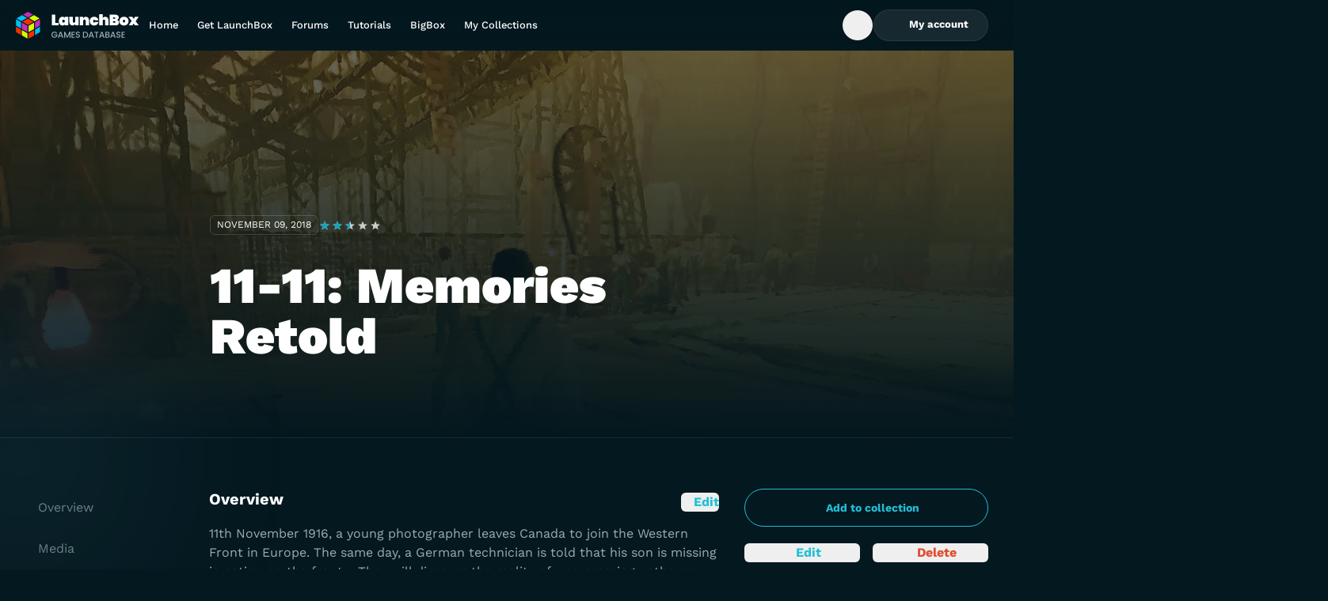

--- FILE ---
content_type: text/html;charset=utf-8
request_url: https://gamesdb.launchbox-app.com/games/details/157353-11-11-memories-retold
body_size: 10328
content:
<!DOCTYPE html><html><head><meta charset="utf-8"><meta name="viewport" content="width=device-width, initial-scale=1"><title>11-11: Memories Retold - LaunchBox Games Database</title><style>.banner{background:#04181f;border-bottom:0;height:70px;position:relative;width:100%}@media screen and (min-width:768px){.banner{height:68px}}.banner img{height:100%;-o-object-fit:contain;object-fit:contain;-o-object-position:center;object-position:center;width:100%}.banner-link{display:flex;height:100%;justify-content:center;position:relative;width:100%;z-index:1}</style><style>.DropdownMenuContent{max-height:var(--radix-dropdown-menu-content-available-height);width:var(--radix-dropdown-menu-trigger-width)}</style><style>.description[data-v-52ccba5a]{bottom:2.5rem;left:50%;position:absolute;--tw-translate-x:-50%;text-wrap:nowrap;transform:translate(var(--tw-translate-x),var(--tw-translate-y)) rotate(var(--tw-rotate)) skew(var(--tw-skew-x)) skewY(var(--tw-skew-y)) scaleX(var(--tw-scale-x)) scaleY(var(--tw-scale-y));--tw-text-opacity:1;color:rgb(255 255 255/var(--tw-text-opacity,1))}</style><link rel="stylesheet" href="/_nuxt/entry.BOv0KKK2.css" crossorigin><link rel="stylesheet" href="/_nuxt/lb-icon-button.YQUsdUX9.css" crossorigin><link href="https://www.googletagmanager.com/gtm.js?id=G-VXPEGZZ91W" rel="preload" crossorigin="anonymous" referrerpolicy="no-referrer" fetchpriority="low" as="script"><link href="https://connect.facebook.net/en_US/fbevents.js" rel="preload" referrerpolicy="no-referrer" fetchpriority="low" as="script"><link rel="modulepreload" as="script" crossorigin href="/_nuxt/BYklo99b.js"><link rel="modulepreload" as="script" crossorigin href="/_nuxt/U4o3A9e3.js"><link rel="modulepreload" as="script" crossorigin href="/_nuxt/1zc0iOz5.js"><link rel="modulepreload" as="script" crossorigin href="/_nuxt/BuwJNsh_.js"><link rel="modulepreload" as="script" crossorigin href="/_nuxt/DlAUqK2U.js"><link rel="modulepreload" as="script" crossorigin href="/_nuxt/jQ1S11nW.js"><link rel="modulepreload" as="script" crossorigin href="/_nuxt/UHshv8PJ.js"><link rel="preload" as="fetch" fetchpriority="low" crossorigin="anonymous" href="/_nuxt/builds/meta/eb646e18-cd31-4950-a95b-a8ee7f1fdf8d.json"><link rel="icon" sizes="32x32" href="/favicon.ico"><link rel="icon" type="image/svg+xml" href="/favicon.svg"><link rel="manifest" href="/manifest.webmanifest"><meta name="description" content="11th November 1916, a young photographer leaves Canada to join the Western Front in Europe. The same day, a German technician is told that his son is missing in action on the front… They will discover the reality of war, crossing paths, on the front, and the rear, trying to preserve their humanity for their loved ones in the face of disastrous events… If they can come back. At 11am the 11th Day of the 11th Month of year 1918, they will face the biggest decision of their lives… This is the moving story of the end of World War One. [Bandai Namco]"><script type="module" src="/_nuxt/BYklo99b.js" crossorigin></script></head><body><div id="__nuxt"><!--[--><div></div><div class="grid min-h-screen grid-rows-[auto_1fr_auto] font-display"><!----><header class="sticky left-0 top-0 z-10 flex h-16 w-screen bg-gradient-to-b from-gray-900/5 to-gray-900/0 pr-4 backdrop-blur-md"><div class="container my-auto flex items-center gap-14"><a href="https://gamesdb.launchbox-app.com" rel="noopener noreferrer" class="shrink-0"><img src="/img/logo.svg" alt="LaunchBox Logo" class="w-40"><span class="sr-only"> Back to Home Page </span></a><nav class="lg:block hidden xl:block"><ul class="flex gap-1"><!--[--><li><a href="https://gamesdb.launchbox-app.com" rel="noopener noreferrer" class="block text-nowrap px-3 py-2.5 text-body-sm font-medium leading-tight text-white outline-none hover:text-white/85 xl:px-5">Home</a></li><li><a href="https://www.launchbox-app.com/" rel="noopener noreferrer" class="block text-nowrap px-3 py-2.5 text-body-sm font-medium leading-tight text-white outline-none hover:text-white/85 xl:px-5">Get LaunchBox</a></li><li><a href="https://forums.launchbox-app.com/" rel="noopener noreferrer" class="block text-nowrap px-3 py-2.5 text-body-sm font-medium leading-tight text-white outline-none hover:text-white/85 xl:px-5">Forums</a></li><li><a href="https://www.youtube.com/playlist?list=PL6Hue8Zv6zv6JFZ8zZJfZK3v4dGZ3Zw8E" rel="noopener noreferrer" class="block text-nowrap px-3 py-2.5 text-body-sm font-medium leading-tight text-white outline-none hover:text-white/85 xl:px-5">Tutorials</a></li><li><a href="https://www.launchbox-app.com/big-box" rel="noopener noreferrer" class="block text-nowrap px-3 py-2.5 text-body-sm font-medium leading-tight text-white outline-none hover:text-white/85 xl:px-5">BigBox</a></li><li><a href="https://gamesdb.launchbox-app.com/collection/manage" rel="noopener noreferrer" class="block text-nowrap px-3 py-2.5 text-body-sm font-medium leading-tight text-white outline-none hover:text-white/85 xl:px-5">My Collections</a></li><!--]--></ul></nav><div class="ml-auto inline-flex items-center gap-4"><!--[--><!--[--><form class="relative h-10 overflow-hidden transition-all w-10" type="button" aria-haspopup="dialog" aria-expanded="false" aria-controls data-state="closed"><div class="flex size-full items-center rounded-3xl border transition-colors focus-within:border-cyan-900 focus-within:bg-white/16 border-transparent"><button type="button" class="inline-flex h-full w-10 items-center justify-center rounded-full text-white outline-none transition-colors enabled:hover:bg-white/20 enabled:focus-visible:bg-white/10 enabled:active:bg-white/25"><span class="inline-flex size-4 items-center justify-center"><svg xmlns="http://www.w3.org/2000/svg" fill="none" viewBox="0 0 16 16" class="accent-current" aria-hidden="true"><path fill="currentColor" fill-rule="evenodd" d="M7.333 2a5.333 5.333 0 1 0 3.27 9.547l2.259 2.258a.667.667 0 1 0 .943-.943l-2.258-2.258A5.333 5.333 0 0 0 7.334 2Zm-4 5.333a4 4 0 1 1 8 0 4 4 0 0 1-8 0Z" clip-rule="evenodd"></path></svg></span><span class="sr-only"> Open Search Box </span></button><input type="text" class="h-full flex-1 border-none bg-transparent font-display text-body-md text-white outline-none hidden" value><!----></div></form><!----><!--]--><!--]--><span class="[&amp;&gt;*]:active:pointer-events-none"><!--[--><!--[--><!--[--><!--[--><div id="radix-vue-dropdown-menu-trigger-v-0-0" aria-haspopup="menu" aria-expanded="false" data-state="closed"><!--[--><!--[--><button target="_blank" external="false" class="focus-visible:focus-offset-outline inline-flex items-center justify-center gap-2 text-nowrap disabled:cursor-no-drop border border-white/08 bg-white/08 text-white enabled:hover:border-white/16 enabled:hover:bg-white/16 enabled:active:border-white/24 enabled:active:bg-white/24 disabled:border-white/08 disabled:bg-white/08 disabled:text-white/24 h-10 rounded-full px-6 text-button-sm hidden xl:inline lg:inline"><!--[--><!--[--><!--[--><!--[--><span class="inline-flex size-4 items-center justify-center" data-state="closed" data-grace-area-trigger><svg xmlns="http://www.w3.org/2000/svg" fill="none" viewBox="0 0 16 16" class="accent-current" aria-hidden="true"><path fill="currentColor" fill-rule="evenodd" d="M8 2a3.362 3.362 0 0 0-3.366 3.358A3.362 3.362 0 0 0 8 8.715a3.362 3.362 0 0 0 3.366-3.357A3.362 3.362 0 0 0 8 2ZM6.034 5.358c0-1.084.88-1.962 1.966-1.962 1.086 0 1.966.878 1.966 1.962 0 1.083-.88 1.961-1.966 1.961a1.964 1.964 0 0 1-1.966-1.961Z" clip-rule="evenodd"></path><path fill="currentColor" d="M8 9.647c-1.315 0-2.61.315-3.682.913-1.071.598-1.894 1.464-2.275 2.501a.7.7 0 0 0 1.314.481c.243-.66.8-1.292 1.644-1.763.844-.471 1.899-.736 2.999-.736s2.155.265 2.999.736c.845.471 1.401 1.103 1.644 1.763a.7.7 0 0 0 1.314-.48c-.381-1.038-1.204-1.904-2.275-2.502-1.073-.598-2.367-.913-3.682-.913Z"></path></svg></span><span class="font-display font-bold"><!--[--> My account <!--]--></span><!----><!--]--><!----><!--]--><!--]--><!--]--></button><button type="button" class="size-10 bg-white/10 text-white enabled:hover:bg-white/20 enabled:focus-visible:bg-white/10 enabled:active:bg-white/25 focus-visible:focus-outline inline-flex shrink-0 items-center justify-center rounded-xl outline-none disabled:bg-white/5 disabled:text-dark-400 inline xl:hidden lg:hidden"><span class="inline-flex size-4 items-center justify-center"><svg xmlns="http://www.w3.org/2000/svg" fill="none" viewBox="0 0 16 16" class="accent-current" aria-hidden="true"><path fill="currentColor" fill-rule="evenodd" d="M8 2a3.362 3.362 0 0 0-3.366 3.358A3.362 3.362 0 0 0 8 8.715a3.362 3.362 0 0 0 3.366-3.357A3.362 3.362 0 0 0 8 2ZM6.034 5.358c0-1.084.88-1.962 1.966-1.962 1.086 0 1.966.878 1.966 1.962 0 1.083-.88 1.961-1.966 1.961a1.964 1.964 0 0 1-1.966-1.961Z" clip-rule="evenodd"></path><path fill="currentColor" d="M8 9.647c-1.315 0-2.61.315-3.682.913-1.071.598-1.894 1.464-2.275 2.501a.7.7 0 0 0 1.314.481c.243-.66.8-1.292 1.644-1.763.844-.471 1.899-.736 2.999-.736s2.155.265 2.999.736c.845.471 1.401 1.103 1.644 1.763a.7.7 0 0 0 1.314-.48c-.381-1.038-1.204-1.904-2.275-2.502-1.073-.598-2.367-.913-3.682-.913Z"></path></svg></span><span class="sr-only">Toggle My Account menu</span></button><!--]--><!--]--></div><!----><!--]--><!--]--><!--]--><!--]--></span><button type="button" class="size-10 bg-white/10 text-white enabled:hover:bg-white/20 enabled:focus-visible:bg-white/10 enabled:active:bg-white/25 focus-visible:focus-outline inline-flex shrink-0 items-center justify-center rounded-xl outline-none disabled:bg-white/5 disabled:text-dark-400 xl:hidden lg:hidden"><span class="inline-flex size-4 items-center justify-center"><svg xmlns="http://www.w3.org/2000/svg" fill="none" viewBox="0 0 16 16" class="accent-current" aria-hidden="true"><path fill="currentColor" fill-rule="evenodd" d="M1 3.8c0-.442.418-.8.933-.8h12.134c.515 0 .933.358.933.8 0 .442-.418.8-.933.8H1.933C1.418 4.6 1 4.242 1 3.8ZM1 8c0-.442.418-.8.933-.8h12.134c.515 0 .933.358.933.8 0 .442-.418.8-.933.8H1.933C1.418 8.8 1 8.442 1 8Zm0 4.2c0-.442.418-.8.933-.8h12.134c.515 0 .933.358.933.8 0 .442-.418.8-.933.8H1.933C1.418 13 1 12.642 1 12.2Z" clip-rule="evenodd"></path></svg></span><span class="sr-only">Toggle Games database navigation menu</span></button><!--[--><!----><!--]--></div></div></header><!--[--><main id="view" data-v-52ccba5a><!--[--><div class="relative w-screen border-b border-white/08 bg-hero-overlay" data-v-52ccba5a><img class="absolute inset-0 z-[-1] size-full object-cover object-top uppercase opacity-40" src="https://images.launchbox-app.com//db66d113-7116-4ac8-b333-644882d8d945.jpg" alt="Illustration of 11-11: Memories Retold" data-v-52ccba5a><div class="container pt-36 md:pt-48 lg:pl-[265px] lg:pt-52" data-v-52ccba5a><div class="flex flex-col items-start gap-4 sm:flex-row sm:items-center" data-v-52ccba5a><time class="inline-flex rounded-md border border-solid border-white/16 px-2 py-1 text-body-xs uppercase text-white" datetime="November 09, 2018" data-v-52ccba5a><!--[-->November 09, 2018<!--]--></time><span class="[&amp;&gt;*]:active:pointer-events-none" data-v-52ccba5a><!--[--><!--[--><!--[--><!--[--><fieldset style="width:5em;" class="group relative z-0 h-4 border-none bg-[url(&#39;/img/rating/star-gray.svg&#39;)] bg-[length:1em_auto] bg-repeat-x p-0" data-state="closed" data-grace-area-trigger data-v-52ccba5a><div style="width:2.5em;" class="bg-[url(&#39;/img/rating/star-blue.svg&#39;)] pointer-events-none absolute inset-0 bg-[length:1em_auto] bg-repeat-x group-hover:hidden"></div><!--[--><input class="checked:bg-[url(&#39;/img/rating/star-blue.svg&#39;)] absolute left-0 top-0 m-0 h-4 appearance-none bg-[length:1em_auto] bg-repeat-x hover:!bg-[url(&#39;/img/rating/star-green.svg&#39;)] focus:outline-none group-hover:checked:bg-[url(&#39;/img/rating/star-green.svg&#39;)] [&amp;:hover_~_input]:!bg-[url(&#39;/img/rating/star-gray.svg&#39;)]" name="Game rating of 11-11: Memories Retold" type="radio" value="0.5" style="z-index:10;width:0.5em;"><input class="checked:bg-[url(&#39;/img/rating/star-blue.svg&#39;)] absolute left-0 top-0 m-0 h-4 appearance-none bg-[length:1em_auto] bg-repeat-x hover:!bg-[url(&#39;/img/rating/star-green.svg&#39;)] focus:outline-none group-hover:checked:bg-[url(&#39;/img/rating/star-green.svg&#39;)] [&amp;:hover_~_input]:!bg-[url(&#39;/img/rating/star-gray.svg&#39;)]" name="Game rating of 11-11: Memories Retold" type="radio" value="1" style="z-index:9;width:1em;"><input class="checked:bg-[url(&#39;/img/rating/star-blue.svg&#39;)] absolute left-0 top-0 m-0 h-4 appearance-none bg-[length:1em_auto] bg-repeat-x hover:!bg-[url(&#39;/img/rating/star-green.svg&#39;)] focus:outline-none group-hover:checked:bg-[url(&#39;/img/rating/star-green.svg&#39;)] [&amp;:hover_~_input]:!bg-[url(&#39;/img/rating/star-gray.svg&#39;)]" name="Game rating of 11-11: Memories Retold" type="radio" value="1.5" style="z-index:8;width:1.5em;"><input class="checked:bg-[url(&#39;/img/rating/star-blue.svg&#39;)] absolute left-0 top-0 m-0 h-4 appearance-none bg-[length:1em_auto] bg-repeat-x hover:!bg-[url(&#39;/img/rating/star-green.svg&#39;)] focus:outline-none group-hover:checked:bg-[url(&#39;/img/rating/star-green.svg&#39;)] [&amp;:hover_~_input]:!bg-[url(&#39;/img/rating/star-gray.svg&#39;)]" name="Game rating of 11-11: Memories Retold" type="radio" value="2" style="z-index:7;width:2em;"><input checked class="checked:bg-[url(&#39;/img/rating/star-blue.svg&#39;)] absolute left-0 top-0 m-0 h-4 appearance-none bg-[length:1em_auto] bg-repeat-x hover:!bg-[url(&#39;/img/rating/star-green.svg&#39;)] focus:outline-none group-hover:checked:bg-[url(&#39;/img/rating/star-green.svg&#39;)] [&amp;:hover_~_input]:!bg-[url(&#39;/img/rating/star-gray.svg&#39;)]" name="Game rating of 11-11: Memories Retold" type="radio" value="2.5" style="z-index:6;width:2.5em;"><input class="checked:bg-[url(&#39;/img/rating/star-blue.svg&#39;)] absolute left-0 top-0 m-0 h-4 appearance-none bg-[length:1em_auto] bg-repeat-x hover:!bg-[url(&#39;/img/rating/star-green.svg&#39;)] focus:outline-none group-hover:checked:bg-[url(&#39;/img/rating/star-green.svg&#39;)] [&amp;:hover_~_input]:!bg-[url(&#39;/img/rating/star-gray.svg&#39;)]" name="Game rating of 11-11: Memories Retold" type="radio" value="3" style="z-index:5;width:3em;"><input class="checked:bg-[url(&#39;/img/rating/star-blue.svg&#39;)] absolute left-0 top-0 m-0 h-4 appearance-none bg-[length:1em_auto] bg-repeat-x hover:!bg-[url(&#39;/img/rating/star-green.svg&#39;)] focus:outline-none group-hover:checked:bg-[url(&#39;/img/rating/star-green.svg&#39;)] [&amp;:hover_~_input]:!bg-[url(&#39;/img/rating/star-gray.svg&#39;)]" name="Game rating of 11-11: Memories Retold" type="radio" value="3.5" style="z-index:4;width:3.5em;"><input class="checked:bg-[url(&#39;/img/rating/star-blue.svg&#39;)] absolute left-0 top-0 m-0 h-4 appearance-none bg-[length:1em_auto] bg-repeat-x hover:!bg-[url(&#39;/img/rating/star-green.svg&#39;)] focus:outline-none group-hover:checked:bg-[url(&#39;/img/rating/star-green.svg&#39;)] [&amp;:hover_~_input]:!bg-[url(&#39;/img/rating/star-gray.svg&#39;)]" name="Game rating of 11-11: Memories Retold" type="radio" value="4" style="z-index:3;width:4em;"><input class="checked:bg-[url(&#39;/img/rating/star-blue.svg&#39;)] absolute left-0 top-0 m-0 h-4 appearance-none bg-[length:1em_auto] bg-repeat-x hover:!bg-[url(&#39;/img/rating/star-green.svg&#39;)] focus:outline-none group-hover:checked:bg-[url(&#39;/img/rating/star-green.svg&#39;)] [&amp;:hover_~_input]:!bg-[url(&#39;/img/rating/star-gray.svg&#39;)]" name="Game rating of 11-11: Memories Retold" type="radio" value="4.5" style="z-index:2;width:4.5em;"><input class="checked:bg-[url(&#39;/img/rating/star-blue.svg&#39;)] absolute left-0 top-0 m-0 h-4 appearance-none bg-[length:1em_auto] bg-repeat-x hover:!bg-[url(&#39;/img/rating/star-green.svg&#39;)] focus:outline-none group-hover:checked:bg-[url(&#39;/img/rating/star-green.svg&#39;)] [&amp;:hover_~_input]:!bg-[url(&#39;/img/rating/star-gray.svg&#39;)]" name="Game rating of 11-11: Memories Retold" type="radio" value="5" style="z-index:1;width:5em;"><!--]--></fieldset><!----><!--]--><!--]--><!--]--><!--]--></span></div><h1 class="my-8 w-full max-w-[592px] text-heading-md font-black text-white md:mb-16 md:text-heading-lg lg:mb-24 lg:text-heading-xl" data-v-52ccba5a>11-11: Memories Retold</h1></div></div><div class="game-details-single-layout tab-content md:game-details-two-columns-layout lg:game-details-three-columns-layout container relative grid grid-cols-1 gap-8 py-8 pl-4 pr-8 sm:py-8 md:py-16 lg:grid-cols-[216px_1fr_308px] xl:pr-4" data-v-52ccba5a><aside data-v-52ccba5a><div class="game-details-sidebar grid grid-cols-2 content-start gap-4" data-v-52ccba5a><!----><span class="[&amp;&gt;*]:active:pointer-events-none col-span-2" data-v-52ccba5a><!--[--><!--[--><!--[--><!--[--><div id="radix-vue-dropdown-menu-trigger-v-0-4-1" aria-haspopup="menu" aria-expanded="false" data-state="closed"><!--[--><!--[--><button target="_blank" external="false" class="focus-visible:focus-offset-outline inline-flex items-center justify-center gap-2 text-nowrap disabled:cursor-no-drop border border-cyan-900 bg-transparent text-cyan-900 enabled:hover:bg-cyan-400 enabled:active:bg-cyan-500 disabled:border-cyan-600 disabled:text-cyan-600 h-12 rounded-full px-6 text-button-md w-full" data-v-52ccba5a><!--[--><!--[--><!--[--><!--[--><span class="inline-flex size-4 items-center justify-center" data-state="closed" data-grace-area-trigger><svg xmlns="http://www.w3.org/2000/svg" fill="none" viewBox="0 0 16 16" class="accent-current" aria-hidden="true"><path fill="currentColor" fill-rule="evenodd" d="M8 13.6A5.6 5.6 0 1 0 8 2.4a5.6 5.6 0 0 0 0 11.2ZM8 15A7 7 0 1 0 8 1a7 7 0 0 0 0 14Z" clip-rule="evenodd"></path><path fill="currentColor" fill-rule="evenodd" d="M8 5a.7.7 0 0 1 .7.7v1.6h1.6a.7.7 0 1 1 0 1.4H8.7v1.6a.7.7 0 0 1-1.4 0V8.7H5.7a.7.7 0 1 1 0-1.4h1.6V5.7A.7.7 0 0 1 8 5Z" clip-rule="evenodd"></path></svg></span><span class="font-display font-bold"><!--[-->Add to collection<!--]--></span><!----><!--]--><!----><!--]--><!--]--><!--]--></button><!--]--><!--]--></div><!----><!--]--><!--]--><!--]--><!--]--></span><span class="[&amp;&gt;*]:active:pointer-events-none" data-v-52ccba5a><!--[--><!--[--><button external="false" class="focus-visible:focus-offset-outline inline-flex items-center justify-center gap-2 rounded-md w-full text-center text-cyan-900 enabled:hover:text-cyan-800 enabled:active:text-cyan-900 w-full" data-v-52ccba5a><span class="inline-flex size-4 items-center justify-center"><svg xmlns="http://www.w3.org/2000/svg" fill="none" viewBox="0 0 16 16" class="accent-current" aria-hidden="true"><path fill="currentColor" fill-rule="evenodd" d="M9.019 2.604a2.063 2.063 0 0 1 2.918 0l1.459 1.46a2.063 2.063 0 0 1 0 2.917l-6.08 6.079c-.315.316-.724.52-1.166.584l-2.383.34a1.547 1.547 0 0 1-1.751-1.75l.34-2.384c.064-.442.268-.851.584-1.167l6.079-6.079Zm-.553 2.533L3.93 9.673a.663.663 0 0 0-.188.375l-.34 2.383c-.014.098.07.181.167.167l2.383-.34a.663.663 0 0 0 .375-.188l4.536-4.536-2.397-2.397Z" clip-rule="evenodd"></path></svg></span><span class="font-display font-bold"><!--[--> Edit <!--]--></span><!----></button><!--]--><!--]--></span><span class="[&amp;&gt;*]:active:pointer-events-none" data-v-52ccba5a><!--[--><!--[--><button external="false" class="focus-visible:focus-offset-outline inline-flex items-center justify-center gap-2 rounded-md w-full text-center text-red-700 enabled:hover:text-red-600 enabled:active:text-red-500" data-v-52ccba5a><span class="inline-flex size-4 items-center justify-center"><svg xmlns="http://www.w3.org/2000/svg" fill="none" viewBox="0 0 17 16" class="accent-current" aria-hidden="true"><path fill="currentColor" d="M7.494 2c-.708 0-1.378.312-1.831.853a.697.697 0 0 0 .09.985.707.707 0 0 0 .993-.09.976.976 0 0 1 .748-.349h2.012c.29 0 .563.128.748.349a.707.707 0 0 0 .992.09.697.697 0 0 0 .091-.985A2.388 2.388 0 0 0 9.507 2H7.493ZM3 5.75A.75.75 0 0 1 3.75 5h9.5a.75.75 0 0 1 0 1.5h-.344l-1.1 5.869A2 2 0 0 1 9.84 14H7.16a2 2 0 0 1-1.966-1.631L4.094 6.5H3.75A.75.75 0 0 1 3 5.75Z"></path></svg></span><span class="font-display font-bold"><!--[--> Delete <!--]--></span><!----></button><!--[--><!--[--><!--[--><!--[--><!--]--><!----><!--]--><!--]--><!--]--><!--]--><!--]--></span><!--[--><!----><!--]--><dl class="col-span-2" data-v-52ccba5a><div class="flex items-center justify-between gap-1 border-t border-dark-700 py-4 text-body-md first:border-none" data-v-52ccba5a><dt class="uppercase text-dark-200" data-v-52ccba5a>Release Date</dt><dd class="text-right text-white" data-v-52ccba5a><span class="text-body-sm" data-v-52ccba5a><!--[--><time datetime="November 09, 2018" data-v-52ccba5a>November 09, 2018</time><!--]--></span></dd></div><div class="flex items-center justify-between gap-1 border-t border-dark-700 py-4 text-body-md first:border-none" data-v-52ccba5a><dt class="uppercase text-dark-200" data-v-52ccba5a>Game Type</dt><dd class="text-right text-white" data-v-52ccba5a><span class="text-body-sm" data-v-52ccba5a><!--[--><!--[-->Released<!--]--><!--]--></span></dd></div><div class="flex items-center justify-between gap-1 border-t border-dark-700 py-4 text-body-md first:border-none" data-v-52ccba5a><dt class="uppercase text-dark-200" data-v-52ccba5a>Max Players</dt><dd class="text-right text-white" data-v-52ccba5a><span class="text-body-sm" data-v-52ccba5a><!--[--><span class="text-dark-200/50">No information available</span><!--]--></span></dd></div><div class="flex items-center justify-between gap-1 border-t border-dark-700 py-4 text-body-md first:border-none" data-v-52ccba5a><dt class="uppercase text-dark-200" data-v-52ccba5a>Cooperative</dt><dd class="text-right text-white" data-v-52ccba5a>No</dd></div><div class="flex items-center justify-between gap-1 border-t border-dark-700 py-4 text-body-md first:border-none" data-v-52ccba5a><dt class="uppercase text-dark-200" data-v-52ccba5a>ESRB</dt><dd class="text-right text-white" data-v-52ccba5a><span class="text-body-sm" data-v-52ccba5a><!--[--><!--[-->T - Teen<!--]--><!--]--></span></dd></div><div class="flex items-center justify-between gap-1 border-t border-dark-700 py-4 text-body-md first:border-none" data-v-52ccba5a><dt class="uppercase text-dark-200 pr-5" data-v-52ccba5a>Platform</dt><dd class="text-right text-white" data-v-52ccba5a>Sony Playstation 4</dd></div></dl><button target="_blank" external="false" class="focus-visible:focus-offset-outline inline-flex items-center justify-center gap-2 text-nowrap disabled:cursor-no-drop border border-white/08 bg-white/08 text-white enabled:hover:border-white/16 enabled:hover:bg-white/16 enabled:active:border-white/24 enabled:active:bg-white/24 disabled:border-white/08 disabled:bg-white/08 disabled:text-white/24 h-12 rounded-full px-6 text-button-md col-span-2" data-v-52ccba5a><!--[--><!--[--><!--[--><!--[--><span class="inline-flex size-4 items-center justify-center" data-state="closed" data-grace-area-trigger><svg xmlns="http://www.w3.org/2000/svg" fill="none" viewBox="0 0 17 16" class="accent-current" aria-hidden="true"><path fill="currentColor" d="M12.755 10.482c-.454 0-.86.18-1.171.464l-5.552-2.5c.03-.139.054-.277.054-.422 0-.144-.024-.283-.054-.421l4.456-2.476c.323.3.747.488 1.219.488.992 0 1.793-.808 1.793-1.808S12.7 2 11.707 2c-.992 0-1.793.807-1.793 1.807 0 .145.024.283.054.422L5.512 6.705a1.777 1.777 0 0 0-1.22-.488c-.991 0-1.792.807-1.792 1.807 0 1 .8 1.807 1.793 1.807.472 0 .896-.186 1.219-.487l5.546 2.506c-.03.126-.048.259-.048.391 0 .97.783 1.76 1.745 1.76.962 0 1.745-.79 1.745-1.76s-.783-1.759-1.745-1.759Z"></path></svg></span><span class="font-display font-bold"><!--[--> Share <!--]--></span><!----><!--]--><!----><!--]--><!--]--><!--]--></button></div></aside><section class="game-details-content grid gap-8 md:gap-20" data-v-52ccba5a><article data-v-52ccba5a><div class="flex items-start justify-between" data-v-52ccba5a><h2 id="overview" class="relative text-heading-xs font-bold text-white" data-v-52ccba5a> Overview </h2><span class="[&amp;&gt;*]:active:pointer-events-none" data-v-52ccba5a><!--[--><!--[--><button external="false" class="focus-visible:focus-offset-outline inline-flex items-center justify-center gap-2 rounded-md text-cyan-900 enabled:hover:text-cyan-800 enabled:active:text-cyan-900" data-v-52ccba5a><span class="inline-flex size-4 items-center justify-center"><svg xmlns="http://www.w3.org/2000/svg" fill="none" viewBox="0 0 16 16" class="accent-current" aria-hidden="true"><path fill="currentColor" fill-rule="evenodd" d="M9.019 2.604a2.063 2.063 0 0 1 2.918 0l1.459 1.46a2.063 2.063 0 0 1 0 2.917l-6.08 6.079c-.315.316-.724.52-1.166.584l-2.383.34a1.547 1.547 0 0 1-1.751-1.75l.34-2.384c.064-.442.268-.851.584-1.167l6.079-6.079Zm-.553 2.533L3.93 9.673a.663.663 0 0 0-.188.375l-.34 2.383c-.014.098.07.181.167.167l2.383-.34a.663.663 0 0 0 .375-.188l4.536-4.536-2.397-2.397Z" clip-rule="evenodd"></path></svg></span><span class="font-display font-bold"><!--[--> Edit <!--]--></span><!----></button><!--]--><!--]--></span></div><span class="text-body-sm" data-v-52ccba5a><!--[--><!--[--><p class="mt-4 text-body-lg text-dark-100" data-v-52ccba5a>11th November 1916, a young photographer leaves Canada to join the Western Front in Europe. The same day, a German technician is told that his son is missing in action on the front… They will discover the reality of war, crossing paths, on the front, and the rear, trying to preserve their humanity for their loved ones in the face of disastrous events… If they can come back. At 11am the 11th Day of the 11th Month of year 1918, they will face the biggest decision of their lives… This is the moving story of the end of World War One. [Bandai Namco]</p><!--]--><!--]--></span><dl class="mt-8 grid gap-8 md:grid-cols-2" data-v-52ccba5a><div data-v-52ccba5a><dt class="text-body-md uppercase text-dark-200" data-v-52ccba5a>Developers</dt><dd class="mt-4" data-v-52ccba5a><!--[--><span class="text-white [&amp;:not(:last-child)]:after:content-[&#39;,_&#39;]" data-v-52ccba5a><a href="https://gamesdb.launchbox-app.com/developers/games/36009-Digixart-Entertainment" rel="noopener noreferrer" target="_blank" class="text-body-lg text-white underline hover:no-underline" data-v-52ccba5a>Digixart Entertainment</a></span><span class="text-white [&amp;:not(:last-child)]:after:content-[&#39;,_&#39;]" data-v-52ccba5a><a href="https://gamesdb.launchbox-app.com/developers/games/4553-Aardman-Animations" rel="noopener noreferrer" target="_blank" class="text-body-lg text-white underline hover:no-underline" data-v-52ccba5a>Aardman Animations</a></span><!--]--></dd></div><div data-v-52ccba5a><dt class="text-body-md uppercase text-dark-200" data-v-52ccba5a>Publishers</dt><dd class="mt-4" data-v-52ccba5a><!--[--><span class="text-white [&amp;:not(:last-child)]:after:content-[&#39;,_&#39;]" data-v-52ccba5a><a href="https://gamesdb.launchbox-app.com/publishers/games/21416-BANDAI-NAMCO-Entertainment-America" rel="noopener noreferrer" target="_blank" class="text-body-lg text-white underline hover:no-underline" data-v-52ccba5a>BANDAI NAMCO Entertainment America</a></span><span class="text-white [&amp;:not(:last-child)]:after:content-[&#39;,_&#39;]" data-v-52ccba5a><a href="https://gamesdb.launchbox-app.com/publishers/games/10907-BANDAI-NAMCO-Entertainment-Europe" rel="noopener noreferrer" target="_blank" class="text-body-lg text-white underline hover:no-underline" data-v-52ccba5a>BANDAI NAMCO Entertainment Europe</a></span><!--]--></dd></div><div data-v-52ccba5a><dt class="text-body-md uppercase text-dark-200" data-v-52ccba5a>Platform</dt><dd class="mt-4" data-v-52ccba5a><span class="text-white [&amp;:not(:last-child)]:after:content-[&#39;,_&#39;]" data-v-52ccba5a><a href="https://gamesdb.launchbox-app.com/platforms/games/50-Sony-Playstation-4" rel="noopener noreferrer" target="_blank" class="text-body-lg text-white underline hover:no-underline" data-v-52ccba5a>Sony Playstation 4</a></span></dd></div><div data-v-52ccba5a><dt class="text-body-md uppercase text-dark-200" data-v-52ccba5a>Genre</dt><dd class="mt-4" data-v-52ccba5a><!--[--><span class="text-white [&amp;:not(:last-child)]:after:content-[&#39;,_&#39;]" data-v-52ccba5a><a href="https://gamesdb.launchbox-app.com/genres/games/2-Adventure" rel="noopener noreferrer" target="_blank" class="text-body-lg text-white underline hover:no-underline [&amp;:not(:last-child)]:after:content-[&#39;,&#39;]" data-v-52ccba5a>Adventure</a></span><!--]--></dd></div><div class="col-span-2" data-v-52ccba5a><dt class="text-body-md uppercase text-dark-200" data-v-52ccba5a> Alternate Names </dt><dd class="mt-4" data-v-52ccba5a><span class="text-body-sm" data-v-52ccba5a><!--[--><span class="text-dark-200/50">No information available</span><!--]--></span></dd></div><div class="md:col-span-2" data-v-52ccba5a><dt class="text-body-md uppercase text-dark-200" data-v-52ccba5a>Wikipedia</dt><dd class="mt-4 break-all text-body-lg text-white" data-v-52ccba5a><span class="text-body-sm" data-v-52ccba5a><!--[--><span class="text-dark-200/50">No information available</span><!--]--></span></dd></div><div class="md:col-span-2" data-v-52ccba5a><dt class="text-body-md uppercase text-dark-200" data-v-52ccba5a>Video</dt><dd class="mt-4 break-all text-body-lg text-white" data-v-52ccba5a><span class="text-body-sm" data-v-52ccba5a><!--[--><span class="text-dark-200/50">No information available</span><!--]--></span></dd></div></dl></article><article data-v-52ccba5a><div class="flex items-start justify-between" data-v-52ccba5a><h2 id="media" class="relative text-heading-xs font-bold text-white" data-v-52ccba5a> Media </h2><span class="[&amp;&gt;*]:active:pointer-events-none" data-v-52ccba5a><!--[--><!--[--><button external="false" class="focus-visible:focus-offset-outline inline-flex items-center justify-center gap-2 rounded-md text-cyan-900 enabled:hover:text-cyan-800 enabled:active:text-cyan-900" data-v-52ccba5a><span class="inline-flex size-4 items-center justify-center"><svg xmlns="http://www.w3.org/2000/svg" fill="none" viewBox="0 0 16 16" class="accent-current" aria-hidden="true"><path fill="currentColor" fill-rule="evenodd" d="M8 13.6A5.6 5.6 0 1 0 8 2.4a5.6 5.6 0 0 0 0 11.2ZM8 15A7 7 0 1 0 8 1a7 7 0 0 0 0 14Z" clip-rule="evenodd"></path><path fill="currentColor" fill-rule="evenodd" d="M8 5a.7.7 0 0 1 .7.7v1.6h1.6a.7.7 0 1 1 0 1.4H8.7v1.6a.7.7 0 0 1-1.4 0V8.7H5.7a.7.7 0 1 1 0-1.4h1.6V5.7A.7.7 0 0 1 8 5Z" clip-rule="evenodd"></path></svg></span><span class="font-display font-bold"><!--[--> Manage images <!--]--></span><!----></button><!--]--><!--]--></span></div><!--[--><article data-v-52ccba5a><h3 class="mt-8 text-body-md uppercase text-dark-100" data-v-52ccba5a>Box - 3D</h3><div class="mt-6 columns-1 gap-3 space-y-3 sm:columns-2 lg:columns-3 lg:gap-4 lg:space-y-4" data-v-52ccba5a><!--[--><div class="group relative block cursor-pointer overflow-hidden rounded" data-v-52ccba5a><img src="https://gamesdb-images.launchbox.gg/r2_fc003d30-c1b3-4b6a-8e99-cda7ac83b65f.png" class="m-auto object-cover object-center" alt="11-11: Memories Retold - Box - 3D (Europe) - 970x1350" loading="lazy" data-v-52ccba5a><div class="absolute inset-0 flex items-end bg-dark-900/50 opacity-0 transition-opacity group-hover:opacity-100" data-v-52ccba5a><div class="absolute left-1/2 top-1/2 flex size-10 -translate-x-1/2 -translate-y-1/2 items-center justify-center rounded-full bg-white/20 text-white" data-v-52ccba5a><span class="inline-flex size-4 items-center justify-center" data-v-52ccba5a><svg xmlns="http://www.w3.org/2000/svg" fill="none" viewBox="0 0 16 16" class="accent-current" aria-hidden="true"><path fill="currentColor" d="M3 3.429C3 3.192 3.192 3 3.429 3H8.57c.381 0 .573.462.303.732L3.732 8.874A.429.429 0 0 1 3 8.57V3.429ZM7.43 13a.429.429 0 0 1-.304-.732l5.142-5.142A.429.429 0 0 1 13 7.43v5.143a.429.429 0 0 1-.428.428H7.429Z"></path></svg></span></div><span class="text-body-md text-white" data-v-52ccba5a>Europe -  </span><span class="text-body-md text-white" data-v-52ccba5a>970 x 1350</span></div></div><!--]--></div></article><article data-v-52ccba5a><h3 class="mt-8 text-body-md uppercase text-dark-100" data-v-52ccba5a>Box - Back</h3><div class="mt-6 columns-1 gap-3 space-y-3 sm:columns-2 lg:columns-3 lg:gap-4 lg:space-y-4" data-v-52ccba5a><!--[--><div class="group relative block cursor-pointer overflow-hidden rounded" data-v-52ccba5a><img src="https://images.launchbox-app.com//c28be418-1760-4a1d-aed3-baa0d8851c91.jpg" class="m-auto object-cover object-center" alt="11-11: Memories Retold - Box - Back (Europe) - 644x800" loading="lazy" data-v-52ccba5a><div class="absolute inset-0 flex items-end bg-dark-900/50 opacity-0 transition-opacity group-hover:opacity-100" data-v-52ccba5a><div class="absolute left-1/2 top-1/2 flex size-10 -translate-x-1/2 -translate-y-1/2 items-center justify-center rounded-full bg-white/20 text-white" data-v-52ccba5a><span class="inline-flex size-4 items-center justify-center" data-v-52ccba5a><svg xmlns="http://www.w3.org/2000/svg" fill="none" viewBox="0 0 16 16" class="accent-current" aria-hidden="true"><path fill="currentColor" d="M3 3.429C3 3.192 3.192 3 3.429 3H8.57c.381 0 .573.462.303.732L3.732 8.874A.429.429 0 0 1 3 8.57V3.429ZM7.43 13a.429.429 0 0 1-.304-.732l5.142-5.142A.429.429 0 0 1 13 7.43v5.143a.429.429 0 0 1-.428.428H7.429Z"></path></svg></span></div><span class="text-body-md text-white" data-v-52ccba5a>Europe -  </span><span class="text-body-md text-white" data-v-52ccba5a>644 x 800</span></div></div><!--]--></div></article><article data-v-52ccba5a><h3 class="mt-8 text-body-md uppercase text-dark-100" data-v-52ccba5a>Box - Front</h3><div class="mt-6 columns-1 gap-3 space-y-3 sm:columns-2 lg:columns-3 lg:gap-4 lg:space-y-4" data-v-52ccba5a><!--[--><div class="group relative block cursor-pointer overflow-hidden rounded" data-v-52ccba5a><img src="https://gamesdb-images.launchbox.gg/r2_5742da7b-47c8-4fb6-8cf3-68874db1f677.jpg" class="m-auto object-cover object-center" alt="11-11: Memories Retold - Box - Front (Europe) - 1204x1500" loading="lazy" data-v-52ccba5a><div class="absolute inset-0 flex items-end bg-dark-900/50 opacity-0 transition-opacity group-hover:opacity-100" data-v-52ccba5a><div class="absolute left-1/2 top-1/2 flex size-10 -translate-x-1/2 -translate-y-1/2 items-center justify-center rounded-full bg-white/20 text-white" data-v-52ccba5a><span class="inline-flex size-4 items-center justify-center" data-v-52ccba5a><svg xmlns="http://www.w3.org/2000/svg" fill="none" viewBox="0 0 16 16" class="accent-current" aria-hidden="true"><path fill="currentColor" d="M3 3.429C3 3.192 3.192 3 3.429 3H8.57c.381 0 .573.462.303.732L3.732 8.874A.429.429 0 0 1 3 8.57V3.429ZM7.43 13a.429.429 0 0 1-.304-.732l5.142-5.142A.429.429 0 0 1 13 7.43v5.143a.429.429 0 0 1-.428.428H7.429Z"></path></svg></span></div><span class="text-body-md text-white" data-v-52ccba5a>Europe -  </span><span class="text-body-md text-white" data-v-52ccba5a>1204 x 1500</span></div></div><div class="group relative block cursor-pointer overflow-hidden rounded" data-v-52ccba5a><img src="https://gamesdb-images.launchbox.gg/r2_b951fd8a-ec19-4316-a46d-93d3bb32e172.jpg" class="m-auto object-cover object-center" alt="11-11: Memories Retold - Box - Front (Australia) - 542x681" loading="lazy" data-v-52ccba5a><div class="absolute inset-0 flex items-end bg-dark-900/50 opacity-0 transition-opacity group-hover:opacity-100" data-v-52ccba5a><div class="absolute left-1/2 top-1/2 flex size-10 -translate-x-1/2 -translate-y-1/2 items-center justify-center rounded-full bg-white/20 text-white" data-v-52ccba5a><span class="inline-flex size-4 items-center justify-center" data-v-52ccba5a><svg xmlns="http://www.w3.org/2000/svg" fill="none" viewBox="0 0 16 16" class="accent-current" aria-hidden="true"><path fill="currentColor" d="M3 3.429C3 3.192 3.192 3 3.429 3H8.57c.381 0 .573.462.303.732L3.732 8.874A.429.429 0 0 1 3 8.57V3.429ZM7.43 13a.429.429 0 0 1-.304-.732l5.142-5.142A.429.429 0 0 1 13 7.43v5.143a.429.429 0 0 1-.428.428H7.429Z"></path></svg></span></div><span class="text-body-md text-white" data-v-52ccba5a>Australia -  </span><span class="text-body-md text-white" data-v-52ccba5a>542 x 681</span></div></div><!--]--></div></article><article data-v-52ccba5a><h3 class="mt-8 text-body-md uppercase text-dark-100" data-v-52ccba5a>Box - Spine</h3><div class="mt-6 columns-1 gap-3 space-y-3 sm:columns-2 lg:columns-3 lg:gap-4 lg:space-y-4" data-v-52ccba5a><!--[--><div class="group relative block cursor-pointer overflow-hidden rounded" data-v-52ccba5a><img src="https://gamesdb-images.launchbox.gg/r2_b10e45e6-caa9-45d3-84a5-084bafdf1a52.jpg" class="m-auto object-cover object-center" alt="11-11: Memories Retold - Box - Spine (Europe) - 67x800" loading="lazy" data-v-52ccba5a><div class="absolute inset-0 flex items-end bg-dark-900/50 opacity-0 transition-opacity group-hover:opacity-100" data-v-52ccba5a><div class="absolute left-1/2 top-1/2 flex size-10 -translate-x-1/2 -translate-y-1/2 items-center justify-center rounded-full bg-white/20 text-white" data-v-52ccba5a><span class="inline-flex size-4 items-center justify-center" data-v-52ccba5a><svg xmlns="http://www.w3.org/2000/svg" fill="none" viewBox="0 0 16 16" class="accent-current" aria-hidden="true"><path fill="currentColor" d="M3 3.429C3 3.192 3.192 3 3.429 3H8.57c.381 0 .573.462.303.732L3.732 8.874A.429.429 0 0 1 3 8.57V3.429ZM7.43 13a.429.429 0 0 1-.304-.732l5.142-5.142A.429.429 0 0 1 13 7.43v5.143a.429.429 0 0 1-.428.428H7.429Z"></path></svg></span></div><span class="text-body-md text-white" data-v-52ccba5a>Europe -  </span><span class="text-body-md text-white" data-v-52ccba5a>67 x 800</span></div></div><!--]--></div></article><article data-v-52ccba5a><h3 class="mt-8 text-body-md uppercase text-dark-100" data-v-52ccba5a>Clear Logo</h3><div class="mt-6 columns-1 gap-3 space-y-3 sm:columns-2 lg:columns-3 lg:gap-4 lg:space-y-4" data-v-52ccba5a><!--[--><div class="group relative block cursor-pointer overflow-hidden rounded" data-v-52ccba5a><img src="https://gamesdb-images.launchbox.gg/r2_523d22f3-bbbe-4512-b289-09602d3c51fc.png" class="m-auto object-cover object-center" alt="11-11: Memories Retold - Clear Logo (World) - 752x458" loading="lazy" data-v-52ccba5a><div class="absolute inset-0 flex items-end bg-dark-900/50 opacity-0 transition-opacity group-hover:opacity-100" data-v-52ccba5a><div class="absolute left-1/2 top-1/2 flex size-10 -translate-x-1/2 -translate-y-1/2 items-center justify-center rounded-full bg-white/20 text-white" data-v-52ccba5a><span class="inline-flex size-4 items-center justify-center" data-v-52ccba5a><svg xmlns="http://www.w3.org/2000/svg" fill="none" viewBox="0 0 16 16" class="accent-current" aria-hidden="true"><path fill="currentColor" d="M3 3.429C3 3.192 3.192 3 3.429 3H8.57c.381 0 .573.462.303.732L3.732 8.874A.429.429 0 0 1 3 8.57V3.429ZM7.43 13a.429.429 0 0 1-.304-.732l5.142-5.142A.429.429 0 0 1 13 7.43v5.143a.429.429 0 0 1-.428.428H7.429Z"></path></svg></span></div><span class="text-body-md text-white" data-v-52ccba5a>World -  </span><span class="text-body-md text-white" data-v-52ccba5a>752 x 458</span></div></div><!--]--></div></article><article data-v-52ccba5a><h3 class="mt-8 text-body-md uppercase text-dark-100" data-v-52ccba5a>Disc</h3><div class="mt-6 columns-1 gap-3 space-y-3 sm:columns-2 lg:columns-3 lg:gap-4 lg:space-y-4" data-v-52ccba5a><!--[--><div class="group relative block cursor-pointer overflow-hidden rounded" data-v-52ccba5a><img src="https://gamesdb-images.launchbox.gg/r2_10ac8d4d-ca95-4740-bef9-71145635bb0e.png" class="m-auto object-cover object-center" alt="11-11: Memories Retold - Disc (Europe) - 772x767" loading="lazy" data-v-52ccba5a><div class="absolute inset-0 flex items-end bg-dark-900/50 opacity-0 transition-opacity group-hover:opacity-100" data-v-52ccba5a><div class="absolute left-1/2 top-1/2 flex size-10 -translate-x-1/2 -translate-y-1/2 items-center justify-center rounded-full bg-white/20 text-white" data-v-52ccba5a><span class="inline-flex size-4 items-center justify-center" data-v-52ccba5a><svg xmlns="http://www.w3.org/2000/svg" fill="none" viewBox="0 0 16 16" class="accent-current" aria-hidden="true"><path fill="currentColor" d="M3 3.429C3 3.192 3.192 3 3.429 3H8.57c.381 0 .573.462.303.732L3.732 8.874A.429.429 0 0 1 3 8.57V3.429ZM7.43 13a.429.429 0 0 1-.304-.732l5.142-5.142A.429.429 0 0 1 13 7.43v5.143a.429.429 0 0 1-.428.428H7.429Z"></path></svg></span></div><span class="text-body-md text-white" data-v-52ccba5a>Europe -  </span><span class="text-body-md text-white" data-v-52ccba5a>772 x 767</span></div></div><!--]--></div></article><article data-v-52ccba5a><h3 class="mt-8 text-body-md uppercase text-dark-100" data-v-52ccba5a>Screenshot - Gameplay</h3><div class="mt-6 columns-1 gap-3 space-y-3 sm:columns-2 lg:columns-3 lg:gap-4 lg:space-y-4" data-v-52ccba5a><!--[--><div class="group relative block cursor-pointer overflow-hidden rounded" data-v-52ccba5a><img src="https://images.launchbox-app.com//90263738-bdbb-40a7-b8af-0bc5f95c1357.jpg" class="m-auto object-cover object-center" alt="11-11: Memories Retold - Screenshot - Gameplay (null) - 1280x720" loading="lazy" data-v-52ccba5a><div class="absolute inset-0 flex items-end bg-dark-900/50 opacity-0 transition-opacity group-hover:opacity-100" data-v-52ccba5a><div class="absolute left-1/2 top-1/2 flex size-10 -translate-x-1/2 -translate-y-1/2 items-center justify-center rounded-full bg-white/20 text-white" data-v-52ccba5a><span class="inline-flex size-4 items-center justify-center" data-v-52ccba5a><svg xmlns="http://www.w3.org/2000/svg" fill="none" viewBox="0 0 16 16" class="accent-current" aria-hidden="true"><path fill="currentColor" d="M3 3.429C3 3.192 3.192 3 3.429 3H8.57c.381 0 .573.462.303.732L3.732 8.874A.429.429 0 0 1 3 8.57V3.429ZM7.43 13a.429.429 0 0 1-.304-.732l5.142-5.142A.429.429 0 0 1 13 7.43v5.143a.429.429 0 0 1-.428.428H7.429Z"></path></svg></span></div><!----><span class="text-body-md text-white" data-v-52ccba5a>1280 x 720</span></div></div><!--]--></div></article><!--]--></article></section><aside class="game-details-nav hidden lg:block" data-v-52ccba5a><nav class="lg:sticky lg:top-32" data-v-52ccba5a><ul class="grid gap-y-1" data-v-52ccba5a><li data-v-52ccba5a><a class="flex w-full items-center gap-3 rounded-xl bg-transparent px-4 py-3 text-base text-dark-200 hover:bg-white/08 hover:text-white cursor-pointer" data-v-52ccba5a><span class="inline-flex size-4 items-center justify-center" data-v-52ccba5a><svg xmlns="http://www.w3.org/2000/svg" fill="none" viewBox="0 0 16 16" class="accent-current" aria-hidden="true"><path stroke="currentColor" stroke-linejoin="round" d="M13 5v8.5a1 1 0 0 1-1 1H4a1 1 0 0 1-1-1v-11a1 1 0 0 1 1-1h5.5M13 5 9.5 1.5M13 5H9.9a.4.4 0 0 1-.4-.4V1.5"></path><path stroke="currentColor" stroke-linecap="round" stroke-linejoin="round" d="M6 9.5h4m-4 2h2"></path><path fill="currentColor" d="M9.792 4.857V1.934L12.8 4.857H9.792Z"></path></svg></span><span data-v-52ccba5a> Overview </span></a></li><li data-v-52ccba5a><a class="flex w-full items-center gap-3 rounded-xl bg-transparent px-4 py-3 text-base text-dark-200 hover:bg-white/08 hover:text-white cursor-pointer" data-v-52ccba5a><span class="inline-flex size-4 items-center justify-center" data-v-52ccba5a><svg xmlns="http://www.w3.org/2000/svg" fill="none" viewBox="0 0 16 16" class="accent-current" aria-hidden="true"><rect width="9" height="9" x="1.5" y="3.5" stroke="currentColor" stroke-linejoin="round" rx=".5"></rect><path stroke="currentColor" stroke-linejoin="round" d="M10.5 7.471a.5.5 0 0 1 .25-.432l3-1.737a.5.5 0 0 1 .75.433v4.525a.5.5 0 0 1-.752.432l-3-1.75a.5.5 0 0 1-.248-.431V7.47Z"></path></svg></span><span data-v-52ccba5a> Media </span></a></li></ul></nav></aside></div><!--]--><!--[--><!----><!--]--><!--[--><!----><!--]--></main><!--]--><footer class="border-t border-solid border-dark-700"><div class="container grid grid-cols-2 gap-6 pb-6 pt-8 md:grid-cols-4 md:pb-8 md:pt-16 lg:grid-cols-5 lg:pt-20"><div class="col-span-2 space-y-6"><a href="/" class="inline-block w-32"><img src="/img/logo.svg" alt="LaunchBox Logo" class="w-full"><span class="sr-only">Back to Home Page</span></a><ul class="flex flex-wrap gap-4"><!--[--><li><a href="https://www.youtube.com/channel/UCSIht6UXIEXIgz4eXAEShxA" target="_blank" rel="noreferrer" class="flex size-10 rounded-xl bg-white/04"><span class="inline-flex size-4 items-center justify-center m-auto text-white"><svg xmlns="http://www.w3.org/2000/svg" fill="none" viewBox="0 0 16 16" class="accent-current" aria-hidden="true"><path fill="currentColor" d="M14.707 4.562a1.79 1.79 0 0 0-.452-.8 1.755 1.755 0 0 0-.786-.463C12.378 3 8 3 8 3s-4.378 0-5.47.299a1.755 1.755 0 0 0-.785.464 1.79 1.79 0 0 0-.452.799C1 5.676 1 8 1 8s0 2.324.293 3.438c.079.302.235.578.452.8.217.221.488.381.786.463C3.622 13 8 13 8 13s4.378 0 5.47-.299c.297-.082.568-.242.785-.463.218-.222.374-.498.453-.8C15 10.324 15 8 15 8s0-2.324-.293-3.438Zm-8.14 5.548V5.89L10.228 8l-3.66 2.11Z"></path></svg></span><span class="sr-only">youtube</span></a></li><li><a href="https://x.com/launchboxapp" target="_blank" rel="noreferrer" class="flex size-10 rounded-xl bg-white/04"><span class="inline-flex size-4 items-center justify-center m-auto text-white"><svg xmlns="http://www.w3.org/2000/svg" fill="none" viewBox="0 0 16 16" class="accent-current" aria-hidden="true"><path fill="currentColor" d="M5.818 2.5H2l4.505 6.058-4.26 4.942h1.446l3.484-4.042 3.007 4.042H14L9.305 7.187l4.04-4.687H11.9L8.635 6.287 5.818 2.5Zm4.91 9.9L4.181 3.6h1.09l6.546 8.8h-1.09Z"></path></svg></span><span class="sr-only">x</span></a></li><li><a href="https://discord.gg/3vFACupnSd" target="_blank" rel="noreferrer" class="flex size-10 rounded-xl bg-white/04"><span class="inline-flex size-4 items-center justify-center m-auto text-white"><svg xmlns="http://www.w3.org/2000/svg" fill="none" viewBox="0 0 24 24" class="accent-current" aria-hidden="true"><path fill="currentColor" d="M19.269 5.747a17.821 17.821 0 0 0-4.27-1.247.095.095 0 0 0-.07.028c-.18.31-.39.712-.53 1.022a17.156 17.156 0 0 0-4.8 0 9.17 9.17 0 0 0-.54-1.022c-.01-.019-.04-.028-.07-.028-1.5.244-2.93.665-4.27 1.247-.01 0-.02.009-.03.018-2.72 3.815-3.47 7.526-3.1 11.2 0 .02.01.038.03.047a17.847 17.847 0 0 0 5.24 2.484c.03.01.06 0 .07-.019.4-.515.76-1.059 1.07-1.63.02-.038 0-.075-.04-.085-.57-.206-1.11-.45-1.64-.73-.04-.02-.04-.076-.01-.104.11-.075.22-.16.33-.234a.065.065 0 0 1 .07-.01c3.44 1.472 7.15 1.472 10.55 0 .02-.009.05-.009.07.01.11.084.22.16.33.243.04.028.04.085-.01.104-.52.29-1.07.524-1.64.73-.04.01-.05.057-.04.085a14.2 14.2 0 0 0 1.07 1.63c.03.01.06.02.09.01a17.778 17.778 0 0 0 5.25-2.484c.02-.009.03-.028.03-.047.44-4.245-.73-7.929-3.1-11.2-.01-.009-.02-.018-.04-.018Zm-10.75 8.979c-1.03 0-1.89-.89-1.89-1.988 0-1.096.84-1.986 1.89-1.986 1.06 0 1.9.9 1.89 1.986 0 1.097-.84 1.988-1.89 1.988Zm6.97 0c-1.03 0-1.89-.89-1.89-1.988 0-1.096.84-1.986 1.89-1.986 1.06 0 1.9.9 1.89 1.986 0 1.097-.83 1.988-1.89 1.988Z"></path></svg></span><span class="sr-only">discord</span></a></li><li><a href="https://forums.launchbox-app.com/" target="_blank" rel="noreferrer" class="flex size-10 rounded-xl bg-white/04"><span class="inline-flex size-4 items-center justify-center m-auto text-white"><svg xmlns="http://www.w3.org/2000/svg" fill="none" viewBox="0 0 24 24" class="accent-current" aria-hidden="true"><path fill="currentColor" fill-rule="evenodd" d="M10.05 17.1c4.722 0 8.55-2.82 8.55-6.3s-3.828-6.3-8.55-6.3c-4.722 0-8.55 2.82-8.55 6.3 0 1.308.541 2.523 1.468 3.53L2.25 17.4l2.9-1.437c1.387.717 3.077 1.137 4.9 1.137ZM7.5 10.8a1.05 1.05 0 1 1-2.1 0 1.05 1.05 0 0 1 2.1 0Zm3.6 0a1.05 1.05 0 1 1-2.1 0 1.05 1.05 0 0 1 2.1 0Zm2.55 1.05a1.05 1.05 0 1 0 0-2.1 1.05 1.05 0 0 0 0 2.1Z" clip-rule="evenodd"></path><path fill="#9DADB3" d="M20.1 10.8c0 .504-.06.991-.173 1.46.736.638 1.073 1.37 1.073 2.062 0 .592-.24 1.195-.755 1.755 0 0-.431.517-1.296.963-1.226.633-2.727.957-4.178.656-.837.344-1.74.596-2.686.746 1.062.52 2.337.823 3.708.823 1.43 0 2.755-.33 3.844-.892l2.275 1.127-.563-2.408c.726-.79 1.151-1.743 1.151-2.77 0-1.523-.935-2.885-2.406-3.792.004.09.006.18.006.27Z"></path></svg></span><span class="sr-only">forums</span></a></li><li><a href="https://www.facebook.com/launchboxapp" target="_blank" rel="noreferrer" class="flex size-10 rounded-xl bg-white/04"><span class="inline-flex size-4 items-center justify-center m-auto text-white"><svg xmlns="http://www.w3.org/2000/svg" fill="none" viewBox="0 0 16 16" class="accent-current" aria-hidden="true"><path fill="currentColor" d="M8 1C4.15 1 1 4.156 1 8.042c0 3.514 2.562 6.43 5.908 6.958v-4.92H5.13V8.042h1.778V6.49c0-1.764 1.043-2.734 2.646-2.734.763 0 1.561.134 1.561.134v1.736h-.882c-.868 0-1.141.54-1.141 1.096v1.321h1.946l-.315 2.038H9.092V15a6.993 6.993 0 0 0 4.235-2.383A7.045 7.045 0 0 0 15 8.043C15 4.156 11.85 1 8 1Z"></path></svg></span><span class="sr-only">facebook</span></a></li><li><a href="https://www.twitch.tv/launchboxofficial" target="_blank" rel="noreferrer" class="flex size-10 rounded-xl bg-white/04"><span class="inline-flex size-4 items-center justify-center m-auto text-white"><svg xmlns="http://www.w3.org/2000/svg" fill="none" viewBox="0 0 24 24" class="accent-current" aria-hidden="true"><path fill="currentColor" d="M11.653 6.082h1.377v4.173h-1.377m3.784-4.173h1.376v4.173h-1.376M7.187 2.25 3.75 5.73v12.54h4.12v3.48l3.446-3.48h2.744L20.25 12V2.25m-1.377 9.058-2.743 2.778h-2.753l-2.407 2.438v-2.438h-3.1V3.644h11.003v7.664Z"></path></svg></span><span class="sr-only">twitch</span></a></li><!--]--></ul></div><ul class="flex flex-col gap-4 lg:col-start-4"><!--[--><li><a href="https://www.launchbox-app.com/" target="_blank" class="text-body-md text-dark-100 hover:text-white">Get LaunchBox</a></li><li><a href="https://forums.launchbox-app.com/" target="_blank" class="text-body-md text-dark-100 hover:text-white">Forums</a></li><li><a href="https://www.youtube.com/playlist?list=PL6Hue8Zv6zv6JFZ8zZJfZK3v4dGZ3Zw8E" target="_blank" class="text-body-md text-dark-100 hover:text-white">Tutorials</a></li><li><a href="https://www.launchbox-app.com/big-box" target="_blank" class="text-body-md text-dark-100 hover:text-white">BigBox</a></li><!--]--></ul><ul class="flex flex-col gap-4"><!--[--><li><a href="https://www.launchbox-app.com/download" class="text-body-md text-dark-100 hover:text-white">Download</a></li><li><a href="https://gamesdb.launchbox-app.com/collection/manage" class="text-body-md text-dark-100 hover:text-white">My Collections</a></li><!--]--></ul></div><div class="container"><div class="space-y-2 border-t border-solid border-dark-700 pb-8 pt-6 text-body-xs tracking-tight text-dark-100 md:pb-12 md:pt-8"><span> © 2026. All rights reserved. </span><ul class="flex flex-wrap gap-2"><!--[--><li><a href="https://www.launchbox-app.com/Resources/Documents/launchbox-privacy-policy.pdf" rel="noreferrer" target="_blank" class="underline hover:text-white hover:no-underline">Privacy Policy</a></li><li><a href="https://www.unbrokensoftware.com/" rel="noreferrer" target="_blank" class="underline hover:text-white hover:no-underline">Unbroken Software, LLC</a></li><!--]--></ul></div></div></footer><div class="vue-notification-group" style="width:300px;bottom:0px;right:0px;"><div></div></div></div><!--]--></div><div id="teleports"></div><script type="application/json" data-nuxt-data="nuxt-app" data-ssr="true" id="__NUXT_DATA__">[["ShallowReactive",1],{"data":2,"state":119,"once":122,"_errors":123,"serverRendered":125,"path":126,"pinia":127},["ShallowReactive",3],{"game/details/157353-11-11-memories-retold":4,"collections/personal":-1},["GameDetailsEntity",5],{"collections":6,"gameKey":7,"communityRating":8,"yourRating":9,"totalVotes":10,"overview":11,"wikipediaUrl":9,"videoUrl":9,"cooperative":12,"esrbName":13,"platform":16,"gameGenres":19,"gameDevelopers":23,"gamePublishers":30,"gameAlternateNames":37,"gameImages":38,"backgroundImage":113,"releaseDate":115,"releaseYear":9,"released":116,"maxPlayers":9,"steamAppId":9,"name":118},[],157353,2.5,null,7,"11th November 1916, a young photographer leaves Canada to join the Western Front in Europe. The same day, a German technician is told that his son is missing in action on the front… They will discover the reality of war, crossing paths, on the front, and the rear, trying to preserve their humanity for their loved ones in the face of disastrous events… If they can come back. At 11am the 11th Day of the 11th Month of year 1918, they will face the biggest decision of their lives… This is the moving story of the end of World War One. [Bandai Namco]",false,{"esrbkey":14,"name":15},4,"T - Teen",{"name":17,"key":18},"Sony Playstation 4",50,[20],{"name":21,"key":22},"Adventure",2,[24,27],{"name":25,"key":26},"Digixart Entertainment",36009,{"name":28,"key":29},"Aardman Animations",4553,[31,34],{"name":32,"key":33},"BANDAI NAMCO Entertainment America",21416,{"name":35,"key":36},"BANDAI NAMCO Entertainment Europe",10907,[],[39,50,59,68,77,85,94,104],{"imageFileName":40,"imageTypeName":41,"imageTypeKey":42,"width":43,"height":44,"regionName":45,"fullGameImageFileName":46,"fullGameImageKey":47,"fullGameImageWidth":48,"fullGameImageHeight":49},"r2_5742da7b-47c8-4fb6-8cf3-68874db1f677.jpg","Box - Front",11,225,281,"Europe","r2_8fa12890-366b-4f1d-8d7b-56ae1627e2b2.jpg",1676414,1204,1500,{"imageFileName":51,"imageTypeName":52,"imageTypeKey":53,"width":54,"height":43,"regionName":9,"fullGameImageFileName":55,"fullGameImageKey":56,"fullGameImageWidth":57,"fullGameImageHeight":58},"90263738-bdbb-40a7-b8af-0bc5f95c1357.jpg","Screenshot - Gameplay",15,400,"db66d113-7116-4ac8-b333-644882d8d945.jpg",1676416,1280,720,{"imageFileName":60,"imageTypeName":61,"imageTypeKey":62,"width":63,"height":44,"regionName":45,"fullGameImageFileName":64,"fullGameImageKey":65,"fullGameImageWidth":66,"fullGameImageHeight":67},"c28be418-1760-4a1d-aed3-baa0d8851c91.jpg","Box - Back",12,226,"aa2fc319-7a71-4d15-93bd-1ea644fb1c83.jpg",19863746,644,800,{"imageFileName":69,"imageTypeName":70,"imageTypeKey":71,"width":72,"height":44,"regionName":45,"fullGameImageFileName":73,"fullGameImageKey":74,"fullGameImageWidth":75,"fullGameImageHeight":76},"r2_10ac8d4d-ca95-4740-bef9-71145635bb0e.png","Disc",44,282,"r2_c524502c-79ca-4b95-83b5-47bed13770c7.png",19864030,772,767,{"imageFileName":78,"imageTypeName":79,"imageTypeKey":80,"width":81,"height":44,"regionName":45,"fullGameImageFileName":82,"fullGameImageKey":83,"fullGameImageWidth":84,"fullGameImageHeight":67},"r2_b10e45e6-caa9-45d3-84a5-084bafdf1a52.jpg","Box - Spine",71,23,"r2_76e7d7ff-edb7-4fcf-b3d8-e7496e8001e6.jpg",19946250,67,{"imageFileName":86,"imageTypeName":87,"imageTypeKey":88,"width":89,"height":44,"regionName":45,"fullGameImageFileName":90,"fullGameImageKey":91,"fullGameImageWidth":92,"fullGameImageHeight":93},"r2_fc003d30-c1b3-4b6a-8e99-cda7ac83b65f.png","Box - 3D",35,201,"r2_d2dacdff-c669-45cc-94a1-a7ebeb8006cd.png",19946384,970,1350,{"imageFileName":95,"imageTypeName":96,"imageTypeKey":97,"width":54,"height":98,"regionName":99,"fullGameImageFileName":100,"fullGameImageKey":101,"fullGameImageWidth":102,"fullGameImageHeight":103},"r2_523d22f3-bbbe-4512-b289-09602d3c51fc.png","Clear Logo",3,243,"World","r2_c9a9ccb8-ae16-45fe-8b31-a7c65dab00d0.png",19946386,752,458,{"imageFileName":105,"imageTypeName":41,"imageTypeKey":106,"width":107,"height":44,"regionName":108,"fullGameImageFileName":109,"fullGameImageKey":110,"fullGameImageWidth":111,"fullGameImageHeight":112},"r2_b951fd8a-ec19-4316-a46d-93d3bb32e172.jpg",1,223,"Australia","r2_e79410dd-ac95-4b84-8947-4ba84471590b.jpg",19946388,542,681,{"imageFileName":55,"imageTypeKey":114,"gameImageKey":56},5,"2018-11-09",{"gameTypeKey":114,"name":117},"Released","11-11: Memories Retold",["Reactive",120],{"$smoderation_state/moderationState":12,"$simage_queue_service/queue":121,"$spopulate_images/initial_values":9,"$sedit_game_details/is_loading":12,"$sedit_game_images/is_loading":12},["Map"],["Set"],["ShallowReactive",124],{"$IA_QoQrGwH":-1,"game/details/157353-11-11-memories-retold":-1,"collections/personal":-1,"$suVQET_XHc":-1,"$Rk-_e0YgLi":-1},true,"/games/details/157353-11-11-memories-retold",["Reactive",128],{"session":129,"dialog-management":132},{"accountInfo":130},["EmptyRef",131],"null",{"dialogs":133},["Reactive",134],["Map"]]</script><script>window.__NUXT__={};window.__NUXT__.config={public:{API_URL:"https://api.gamesdb.launchbox-app.com/api",LEGACY_IMAGE_URL:"https://images.launchbox-app.com/",CLOUDFLARE_IMAGE_URL:"https://gamesdb-images.launchbox.gg",HOST_FRONTEND_URL:"https://gamesdb.launchbox-app.com","nuxt-scripts":{version:"",defaultScriptOptions:{trigger:"onNuxtReady"}},scripts:{googleTagManager:{id:"G-VXPEGZZ91W"},metaPixel:{id:"1590234882154525"}}},app:{baseURL:"/",buildId:"eb646e18-cd31-4950-a95b-a8ee7f1fdf8d",buildAssetsDir:"/_nuxt/",cdnURL:""}}</script></body></html>